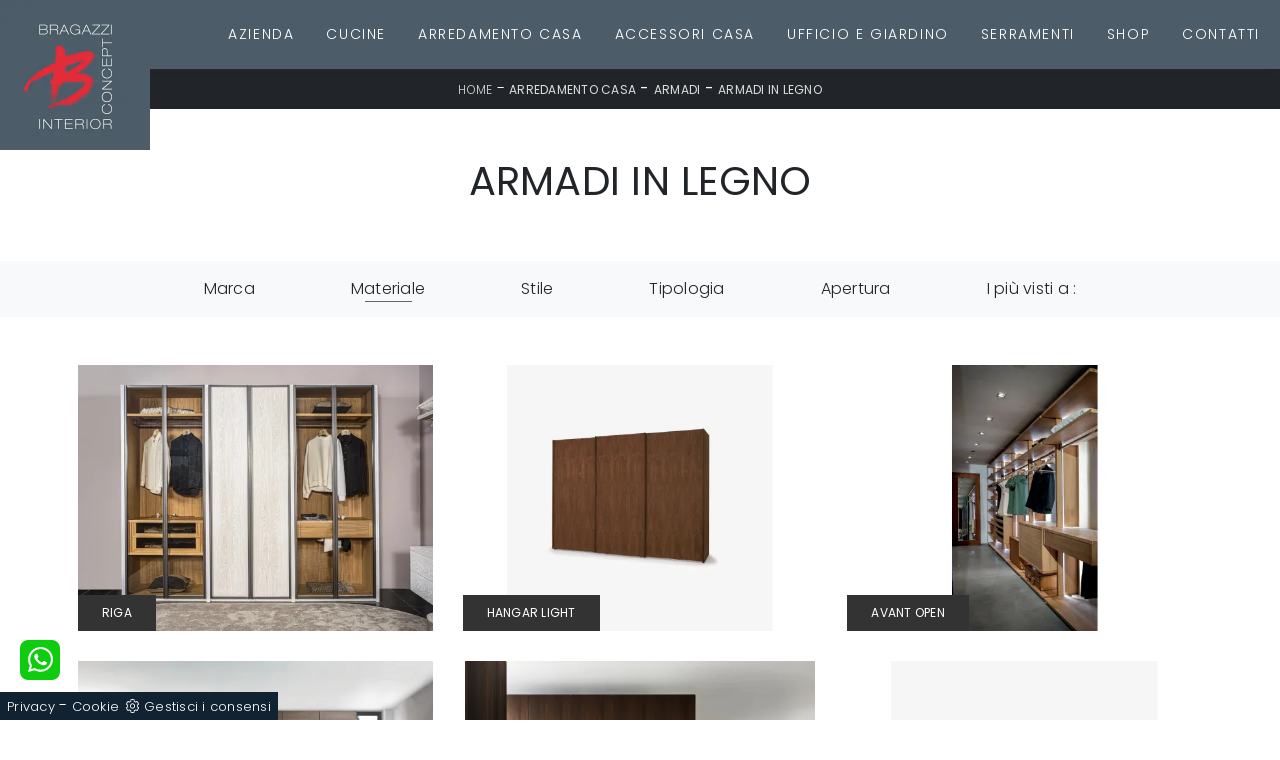

--- FILE ---
content_type: text/html
request_url: https://www.bragazzi.it/core/ip.asp
body_size: 124
content:
18.191.29.7